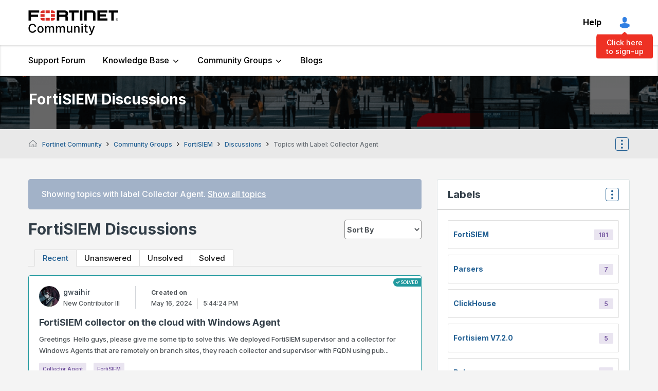

--- FILE ---
content_type: text/html;charset=UTF-8
request_url: https://community.fortinet.com/plugins/custom/fortinetemea/fortinetemea/custom.home_discussions_ep?tid=8266228697725908255
body_size: 1656
content:
	






        <div class='res-data solved'>
            <div class="res-body">
                  <div class='res-is-solution'></div>
                
                <div class='res-category'>
								   <div class="res-category-left">
                    <div class="author-image">
													<a class="UserAvatar" href="/t5/user/viewprofilepage/user-id/56356"><img src='https://community.fortinet.com/t5/image/serverpage/image-id/46112iF946A4512E6A81E4/image-dimensions/150x150/image-coordinates/132%2C0%2C684%2C552?v=v2' alt="avatar" width="40" height="40" /></a>
                    </div>
                    <div class="user-title">
                            <a href="/t5/user/viewprofilepage/user-id/56356" style="color:#000000">
                            <span class="">gwaihir</span>
                            </a>
                        <span class="lia-user-rank">New Contributor III</span>
                    </div>
									 </div>
									 <div class="res-category-right">
                    <div class="res-date">
											<span class="created-on">Created on</span>
											<span class="DateTime lia-message-posted-on lia-component-common-widget-date">
												<span class="local-date">May 16, 2024</span>
												<span class="local-time">5:44:24 PM</span>
											</span>
                    </div>
										</div>
                </div>
                <div class='res-subject'>
                    <a href="/t5/FortiSIEM-Discussions/FortiSIEM-collector-on-the-cloud-with-Windows-Agent/td-p/315494">FortiSIEM collector on the cloud with Windows Agent</a>
                </div>
                <div class='res-text'>
                Greetings  Hello guys, please give me some tip to solve this. We deployed FortiSIEM supervisor and a collector for Windows Agents that are remotely on branch sites, they reach collector and supervisor with FQDN using pub...
                </div>
                    <div class="res-labels">
                            <a href="/t5/forums/filteredbylabelpage/board-id/fortisiemforum-board/label-name/Collector%20Agent" title="Collector Agent" class="label-link lia-link-navigation">Collector Agent</a>
                            <a href="/t5/forums/filteredbylabelpage/board-id/fortisiemforum-board/label-name/FortiSIEM" title="FortiSIEM" class="label-link lia-link-navigation">FortiSIEM</a>
                    </div>
                <div class='res-footer'>
                    <div class="last-reply">
                                Last Reply by <a href="/t5/user/viewprofilepage/user-id/35977">cdurkin_FTNT</a> On May 16, 2024 | 5:49:22 PM
                    </div>
                    <div class='res-metrics'>
                        <div class='res-views'>
                            <span>673</span>
                        </div>
                        <div class='res-replies'>
                            <span>1</span>
                        </div>
                        <div class='res-kudos'>
                            <span> 0</span>
                        </div>
                    </div>
                </div>
            </div>
        </div>
        <div class='res-data solved'>
            <div class="res-body">
                  <div class='res-is-solution'></div>
                
                <div class='res-category'>
								   <div class="res-category-left">
                    <div class="author-image">
													<a class="UserAvatar" href="/t5/user/viewprofilepage/user-id/126575"><img src='https://community.fortinet.com/t5/image/serverpage/image-id/80339iB5655A7F9C3CA290/image-dimensions/150x150/image-coordinates/0%2C0%2C518%2C518?v=v2' alt="avatar" width="40" height="40" /></a>
                    </div>
                    <div class="user-title">
                            <a href="/t5/user/viewprofilepage/user-id/126575" style="color:#000000">
                            <span class="">bhinangt</span>
                            </a>
                        <span class="lia-user-rank">New Contributor III</span>
                    </div>
									 </div>
									 <div class="res-category-right">
                    <div class="res-date">
											<span class="created-on">Created on</span>
											<span class="DateTime lia-message-posted-on lia-component-common-widget-date">
												<span class="local-date">Apr 14, 2024</span>
												<span class="local-time">4:28:24 PM</span>
											</span>
                    </div>
										</div>
                </div>
                <div class='res-subject'>
                    <a href="/t5/FortiSIEM-Discussions/Windows-Agent-connectivity-through-Collector-only/td-p/309646">Windows Agent connectivity through Collector only</a>
                </div>
                <div class='res-text'>
                In Service provider mode when we use Supervisor, Worker and Collector it is expected that windows agent communicate everything through collector.However FortiSEIM windows agent guide expects that agent will send logs to ...
                </div>
                    <div class="res-labels">
                            <a href="/t5/forums/filteredbylabelpage/board-id/fortisiemforum-board/label-name/Agent" title="Agent" class="label-link lia-link-navigation">Agent</a>
                            <a href="/t5/forums/filteredbylabelpage/board-id/fortisiemforum-board/label-name/Collector%20Agent" title="Collector Agent" class="label-link lia-link-navigation">Collector Agent</a>
                            <a href="/t5/forums/filteredbylabelpage/board-id/fortisiemforum-board/label-name/Supervisor" title="Supervisor" class="label-link lia-link-navigation">Supervisor</a>
                    </div>
                <div class='res-footer'>
                    <div class="last-reply">
                                Last Reply by <a href="/t5/user/viewprofilepage/user-id/3105">FSM_FTNT</a> On May 2, 2024 | 11:54:00 PM
                    </div>
                    <div class='res-metrics'>
                        <div class='res-views'>
                            <span>844</span>
                        </div>
                        <div class='res-replies'>
                            <span>1</span>
                        </div>
                        <div class='res-kudos'>
                            <span> 0</span>
                        </div>
                    </div>
                </div>
            </div>
        </div>

  |~|2

